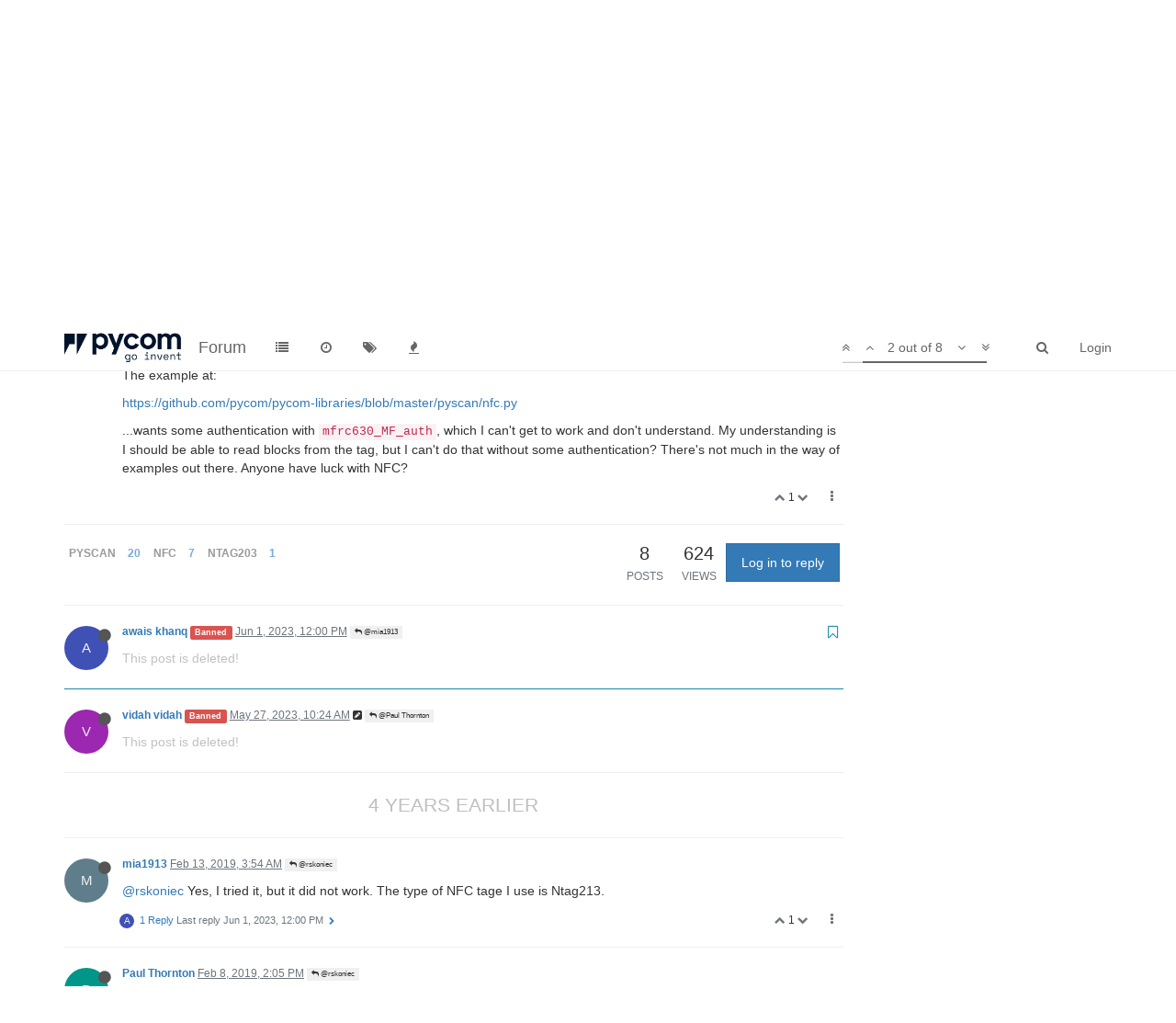

--- FILE ---
content_type: text/html; charset=utf-8
request_url: https://forum.pycom.io/topic/4348/nfc-reading/2?lang=en-US
body_size: 14936
content:
<!DOCTYPE html>
<html lang="en-US" data-dir="ltr" style="direction: ltr;"  >
<head>
	<title>NFC Reading | Pycom user forum</title>
	<meta name="viewport" content="width&#x3D;device-width, initial-scale&#x3D;1.0" />
	<meta name="content-type" content="text/html; charset=UTF-8" />
	<meta name="apple-mobile-web-app-capable" content="yes" />
	<meta name="mobile-web-app-capable" content="yes" />
	<meta property="og:site_name" content="Forum" />
	<meta name="msapplication-badge" content="frequency=30; polling-uri=https://forum.pycom.io/sitemap.xml" />
	<meta name="keywords" content="pycom,micropython,esp32,wipy,lopy,sipy,fipy,pymakr,pymate,gpy,pybytes,pygate" />
	<meta name="msapplication-square150x150logo" content="/assets/uploads/system/pycom-logo-new-rp1.png" />
	<meta name="title" content="NFC Reading" />
	<meta name="description" content="This post is deleted!" />
	<meta property="og:title" content="NFC Reading" />
	<meta property="og:description" content="This post is deleted!" />
	<meta property="og:type" content="article" />
	<meta property="article:published_time" content="2019-02-06T02:51:54.658Z" />
	<meta property="article:modified_time" content="2019-02-13T03:54:49.396Z" />
	<meta property="article:section" content="Discussion" />
	<meta property="og:image" content="https://forum.pycom.io/assets/uploads/system/pycom-logo-new-rp1.png" />
	<meta property="og:image:url" content="https://forum.pycom.io/assets/uploads/system/pycom-logo-new-rp1.png" />
	<meta property="og:url" content="https://forum.pycom.io/topic/4348/nfc-reading/2?lang&#x3D;en-US" />
	
	<link rel="stylesheet" type="text/css" href="/assets/client.css?v=9tccg1u62u4" />
	<link rel="icon" type="image/x-icon" href="/assets/uploads/system/favicon.ico?v=9tccg1u62u4" />
	<link rel="manifest" href="/manifest.json" />
	<link rel="search" type="application/opensearchdescription+xml" title="Forum" href="/osd.xml" />
	<link rel="apple-touch-icon" href="/assets/uploads/system/touchicon-orig.png" />
	<link rel="icon" sizes="36x36" href="/assets/uploads/system/touchicon-36.png" />
	<link rel="icon" sizes="48x48" href="/assets/uploads/system/touchicon-48.png" />
	<link rel="icon" sizes="72x72" href="/assets/uploads/system/touchicon-72.png" />
	<link rel="icon" sizes="96x96" href="/assets/uploads/system/touchicon-96.png" />
	<link rel="icon" sizes="144x144" href="/assets/uploads/system/touchicon-144.png" />
	<link rel="icon" sizes="192x192" href="/assets/uploads/system/touchicon-192.png" />
	<link rel="prefetch" href="/assets/src/modules/composer.js?v=9tccg1u62u4" />
	<link rel="prefetch" href="/assets/src/modules/composer/uploads.js?v=9tccg1u62u4" />
	<link rel="prefetch" href="/assets/src/modules/composer/drafts.js?v=9tccg1u62u4" />
	<link rel="prefetch" href="/assets/src/modules/composer/tags.js?v=9tccg1u62u4" />
	<link rel="prefetch" href="/assets/src/modules/composer/categoryList.js?v=9tccg1u62u4" />
	<link rel="prefetch" href="/assets/src/modules/composer/resize.js?v=9tccg1u62u4" />
	<link rel="prefetch" href="/assets/src/modules/composer/autocomplete.js?v=9tccg1u62u4" />
	<link rel="prefetch" href="/assets/templates/composer.tpl?v=9tccg1u62u4" />
	<link rel="prefetch" href="/assets/language/en-US/topic.json?v=9tccg1u62u4" />
	<link rel="prefetch" href="/assets/language/en-US/modules.json?v=9tccg1u62u4" />
	<link rel="prefetch" href="/assets/language/en-US/tags.json?v=9tccg1u62u4" />
	<link rel="prefetch stylesheet" href="/plugins/nodebb-plugin-markdown/styles/monokai.css" />
	<link rel="prefetch" href="/assets/src/modules/highlight.js?v=9tccg1u62u4" />
	<link rel="prefetch" href="/assets/language/en-US/markdown.json?v=9tccg1u62u4" />
	<link rel="canonical" href="https://forum.pycom.io/topic/4348/nfc-reading" />
	<link rel="alternate" type="application/rss+xml" />
	<link rel="up" href="https://forum.pycom.io/category/25/discussion" />
	

	<script>
		var RELATIVE_PATH = "";
		var config = JSON.parse('{"relative_path":"","upload_url":"/assets/uploads","siteTitle":"Forum","browserTitle":"Pycom user forum","titleLayout":"&#123;pageTitle&#125; | &#123;browserTitle&#125;","showSiteTitle":true,"minimumTitleLength":3,"maximumTitleLength":255,"minimumPostLength":8,"maximumPostLength":32767,"minimumTagsPerTopic":0,"maximumTagsPerTopic":5,"minimumTagLength":3,"maximumTagLength":15,"useOutgoingLinksPage":true,"outgoingLinksWhitelist":"*.pycom.io","allowGuestHandles":false,"allowFileUploads":true,"allowTopicsThumbnail":false,"usePagination":true,"disableChat":false,"disableChatMessageEditing":false,"maximumChatMessageLength":1000,"socketioTransports":["polling","websocket"],"socketioOrigins":"https://forum.pycom.io:*","websocketAddress":"","maxReconnectionAttempts":5,"reconnectionDelay":3000,"topicsPerPage":20,"postsPerPage":20,"maximumFileSize":512,"theme:id":"nodebb-theme-persona","theme:src":"","defaultLang":"en-US","userLang":"en-US","loggedIn":false,"uid":-1,"cache-buster":"v=9tccg1u62u4","requireEmailConfirmation":false,"topicPostSort":"newest_to_oldest","categoryTopicSort":"newest_to_oldest","csrf_token":false,"searchEnabled":true,"bootswatchSkin":"","enablePostHistory":true,"notificationAlertTimeout":5000,"timeagoCutoff":30,"timeagoCodes":["af","ar","az-short","az","bg","bs","ca","cs","cy","da","de-short","de","dv","el","en-short","en","es-short","es","et","eu","fa-short","fa","fi","fr-short","fr","gl","he","hr","hu","hy","id","is","it-short","it","ja","jv","ko","ky","lt","lv","mk","nl","no","pl","pt-br-short","pt-br","pt-short","pt","ro","rs","ru","rw","si","sk","sl","sr","sv","th","tr-short","tr","uk","uz","vi","zh-CN","zh-TW"],"cookies":{"enabled":false,"message":"[[global:cookies.message]]","dismiss":"[[global:cookies.accept]]","link":"[[global:cookies.learn_more]]","link_url":"https:&#x2F;&#x2F;www.cookiesandyou.com"},"acpLang":"en-US","topicSearchEnabled":false,"hideSubCategories":false,"hideCategoryLastPost":false,"enableQuickReply":false,"composer-default":{},"markdown":{"highlight":1,"highlightLinesLanguageList":[],"theme":"monokai.css"}}');
		var app = {
			template: "topic",
			user: JSON.parse('{"uid":0,"username":"Guest","userslug":"","fullname":"Guest","email":"","icon:text":"?","icon:bgColor":"#aaa","groupTitle":"","status":"offline","reputation":0,"email:confirmed":false,"postcount":0,"topiccount":0,"profileviews":0,"banned":0,"banned:expire":0,"joindate":0,"lastonline":0,"lastposttime":0,"followingCount":0,"followerCount":0,"picture":"","groupTitleArray":[],"joindateISO":"","lastonlineISO":"","banned_until":0,"banned_until_readable":"Not Banned","unreadData":{"":{},"new":{},"watched":{},"unreplied":{}},"isAdmin":false,"isGlobalMod":false,"isMod":false,"privileges":{"chat":false,"upload:post:image":false,"upload:post:file":false,"search:content":false,"search:users":false,"search:tags":false,"view:users":false,"view:tags":true,"view:groups":false,"view:users:info":false},"offline":true,"isEmailConfirmSent":false}')
		};
	</script>

	
	<!-- Global site tag (gtag.js) - Google Analytics -->
<script async src="https://www.googletagmanager.com/gtag/js?id=UA-72107804-2"></script>
<script>
  window.dataLayer = window.dataLayer || [];
  function gtag(){dataLayer.push(arguments);}
  gtag('js', new Date());

  gtag('config', 'UA-72107804-2');
</script>

<!-- Start Alexa Certify Javascript -->
<script type="text/javascript">
_atrk_opts = { atrk_acct:"WpWNq1SZw320l9", domain:"pycom.io",dynamic: true};
(function() { var as = document.createElement('script'); as.type = 'text/javascript'; as.async = true; as.src = "https://certify-js.alexametrics.com/atrk.js"; var s = document.getElementsByTagName('script')[0];s.parentNode.insertBefore(as, s); })();
</script>
<noscript><img src="https://certify.alexametrics.com/atrk.gif?account=WpWNq1SZw320l9" style="display:none" height="1" width="1" alt="" /></noscript>
<!-- End Alexa Certify Javascript -->
<!-- Hotjar Tracking Code for https://forum.pycom.io/ -->
<script>
    (function(h,o,t,j,a,r){
        h.hj=h.hj||function(){(h.hj.q=h.hj.q||[]).push(arguments)};
        h._hjSettings={hjid:1704009,hjsv:6};
        a=o.getElementsByTagName('head')[0];
        r=o.createElement('script');r.async=1;
        r.src=t+h._hjSettings.hjid+j+h._hjSettings.hjsv;
        a.appendChild(r);
    })(window,document,'https://static.hotjar.com/c/hotjar-','.js?sv=');
</script>
	
	
</head>

<body class="page-topic page-topic-4348 page-topic-nfc-reading page-topic-category-25 page-topic-category-discussion page-status-200 skin-noskin">
	<nav id="menu" class="slideout-menu hidden">
		<div class="menu-profile">
	
</div>

<section class="menu-section" data-section="navigation">
	<h3 class="menu-section-title">Navigation</h3>
	<ul class="menu-section-list"></ul>
</section>


	</nav>
	<nav id="chats-menu" class="slideout-menu hidden">
		
	</nav>

	<main id="panel" class="slideout-panel">
		<nav class="navbar navbar-default navbar-fixed-top header" id="header-menu" component="navbar">
			<div class="container">
							<div class="navbar-header">
				<button type="button" class="navbar-toggle pull-left" id="mobile-menu">
					<span component="notifications/icon" class="notification-icon fa fa-fw fa-bell-o unread-count" data-content="0"></span>
					<i class="fa fa-lg fa-fw fa-bars"></i>
				</button>
				<button type="button" class="navbar-toggle hidden" id="mobile-chats">
					<span component="chat/icon" class="notification-icon fa fa-fw fa-comments unread-count" data-content="0"></span>
					<i class="fa fa-lg fa-comment-o"></i>
				</button>

				
				<a href="https://www.pycom.io">
					<img alt="Welcome to the Pycom forum" class=" forum-logo" src="/assets/uploads/system/pycom-logo-new-rp1.png?v=9tccg1u62u4" />
				</a>
				
				
				<a href="/">
					<h1 class="navbar-brand forum-title">Forum</h1>
				</a>
				

				<div component="navbar/title" class="visible-xs hidden">
					<span></span>
				</div>
			</div>

			<div id="nav-dropdown" class="hidden-xs">
				
				
				<ul id="logged-out-menu" class="nav navbar-nav navbar-right">
					
					<li>
						<a href="/login">
							<i class="fa fa-sign-in fa-fw hidden-sm hidden-md hidden-lg"></i>
							<span>Login</span>
						</a>
					</li>
				</ul>
				
				
				<ul class="nav navbar-nav navbar-right">
					<li>
						<form id="search-form" class="navbar-form navbar-right hidden-xs" role="search" method="GET">
							<button id="search-button" type="button" class="btn btn-link"><i class="fa fa-search fa-fw" title="Search"></i></button>
							<div class="hidden" id="search-fields">
								<div class="form-group">
									<input autocomplete="off" type="text" class="form-control" placeholder="Search" name="query" value="">
									<a href="#"><i class="fa fa-gears fa-fw advanced-search-link"></i></a>
								</div>
								<button type="submit" class="btn btn-default hide">Search</button>
							</div>
						</form>
						<ul id="quick-search-results" class="dropdown-menu quick-search-results hidden">
							

						</ul>
					</li>
					<li class="visible-xs" id="search-menu">
						<a href="/search">
							<i class="fa fa-search fa-fw"></i> Search
						</a>
					</li>
				</ul>
				

				<ul class="nav navbar-nav navbar-right hidden-xs">
					<li>
						<a href="#" id="reconnect" class="hide" title="Looks like your connection to Forum was lost, please wait while we try to reconnect.">
							<i class="fa fa-check"></i>
						</a>
					</li>
				</ul>

				<ul class="nav navbar-nav navbar-right pagination-block visible-lg visible-md">
					<li class="dropdown">
						<a><i class="fa fa-angle-double-up pointer fa-fw pagetop"></i></a>
						<a><i class="fa fa-angle-up pointer fa-fw pageup"></i></a>

						<a href="#" class="dropdown-toggle" data-toggle="dropdown">
							<span class="pagination-text"></span>
						</a>

						<a><i class="fa fa-angle-down pointer fa-fw pagedown"></i></a>
						<a><i class="fa fa-angle-double-down pointer fa-fw pagebottom"></i></a>

						<div class="progress-container">
							<div class="progress-bar"></div>
						</div>

						<ul class="dropdown-menu" role="menu">
							<li>
  								<input type="text" class="form-control" id="indexInput" placeholder="Enter index">
  							</li>
						</ul>
					</li>
				</ul>

				<ul id="main-nav" class="nav navbar-nav">
					
					
					<li class="">
						<a class="navigation-link" href="/categories" title="Categories" >
							
							<i class="fa fa-fw fa-list" data-content=""></i>
							

							
							<span class="visible-xs-inline">Categories</span>
							
						</a>
					</li>
					
					
					
					<li class="">
						<a class="navigation-link" href="/recent" title="Recent" >
							
							<i class="fa fa-fw fa-clock-o" data-content=""></i>
							

							
							<span class="visible-xs-inline">Recent</span>
							
						</a>
					</li>
					
					
					
					<li class="">
						<a class="navigation-link" href="/tags" title="Tags" >
							
							<i class="fa fa-fw fa-tags" data-content=""></i>
							

							
							<span class="visible-xs-inline">Tags</span>
							
						</a>
					</li>
					
					
					
					<li class="">
						<a class="navigation-link" href="/popular" title="Popular" >
							
							<i class="fa fa-fw fa-fire" data-content=""></i>
							

							
							<span class="visible-xs-inline">Popular</span>
							
						</a>
					</li>
					
					
				</ul>

				
			</div>

			</div>
		</nav>
		<div class="container" id="content">
			<noscript>
		<div class="alert alert-danger">
			<p>
				Your browser does not seem to support JavaScript. As a result, your viewing experience will be diminished, and you may not be able to execute some actions.
			</p>
			<p>
				Please download a browser that supports JavaScript, or enable it if it's disabled (i.e. NoScript).
			</p>
		</div>
	</noscript>

<ol class="breadcrumb" itemscope="itemscope" itemprop="breadcrumb" itemtype="http://schema.org/BreadcrumbList">
	
	<li itemscope="itemscope" itemprop="itemListElement" itemtype="http://schema.org/ListItem" >
		<meta itemprop="position" content="0" />
		<a href="/" itemprop="item">
			<span itemprop="name">
				Home
				
			</span>
		</a>
	</li>
	
	<li itemscope="itemscope" itemprop="itemListElement" itemtype="http://schema.org/ListItem" >
		<meta itemprop="position" content="1" />
		<a href="/category/24/getting-started" itemprop="item">
			<span itemprop="name">
				Getting Started
				
			</span>
		</a>
	</li>
	
	<li itemscope="itemscope" itemprop="itemListElement" itemtype="http://schema.org/ListItem" >
		<meta itemprop="position" content="2" />
		<a href="/category/25/discussion" itemprop="item">
			<span itemprop="name">
				Discussion
				
			</span>
		</a>
	</li>
	
	<li component="breadcrumb/current" itemscope="itemscope" itemprop="itemListElement" itemtype="http://schema.org/ListItem" class="active">
		<meta itemprop="position" content="3" />
		
			<span itemprop="name">
				NFC Reading
				
				
				<a target="_blank" href="/topic/4348.rss" itemprop="item"><i class="fa fa-rss-square"></i></a>
				
			</span>
		
	</li>
	
</ol>


<div data-widget-area="header">
	
	<div class="panel panel-default"><div class="panel-body"><table><tr><td><h3>
<i class="fa fa-fw fa-cloud"></i><a target="_blank" href="http://pybytes.pycom.io/"> Explore Pybytes</a> | 
<i class="fa fa-fw fa-book"></i><a target="_blank" href="https://docs.pycom.io"> Official Documentation</a> | 
<i class="fa fa-fw fa-bug"></i><a target="_blank" href="https://github.com/pycom/pycom-micropython-sigfox/issues"> Report a Firmware Bug/Issue</a> |
<i class="fa fa-fw fa-github"></i><a target="_blank" href="https://github.com/pycom"> GitHub</a></h3></td></tr></table></div></div>
	
</div>
<div class="row">
	<div class="topic col-lg-9 col-sm-12">

		<h1 component="post/header" class="hidden-xs" itemprop="name">

			<i class="pull-left fa fa-thumb-tack hidden" title="Pinned"></i>
			<i class="pull-left fa fa-lock hidden" title="Locked"></i>
			<i class="pull-left fa fa-arrow-circle-right hidden" title="Moved"></i>
			

			<span class="topic-title" component="topic/title">NFC Reading</span>
		</h1>

		

		<div component="topic/deleted/message" class="alert alert-warning hidden clearfix">
    <span class="pull-left">This topic has been deleted. Only users with topic management privileges can see it.</span>
    <span class="pull-right">
        
    </span>
</div>

		<hr class="visible-xs" />

		<ul component="topic" class="posts" data-tid="4348" data-cid="25">
			
				<li component="post" class="" data-index="0" data-pid="25648" data-uid="3894" data-timestamp="1549421514658" data-username="pcraven" data-userslug="pcraven" itemscope itemtype="http://schema.org/Comment">
					<a component="post/anchor" data-index="0" id="0"></a>

					<meta itemprop="datePublished" content="2019-02-06T02:51:54.658Z">
					<meta itemprop="dateModified" content="">

					<div class="clearfix post-header">
	<div class="icon pull-left">
		<a href="/user/pcraven">
			<span class="avatar  avatar-sm2x avatar-rounded" alt="pcraven" title="pcraven" data-uid="3894" component="user/picture" style="background-color: #827717;">P</span>
			<i component="user/status" class="fa fa-circle status offline" title="Offline"></i>
		</a>
	</div>

	<small class="pull-left">
		<strong>
			<a href="/user/pcraven" itemprop="author" data-username="pcraven" data-uid="3894">pcraven</a>
		</strong>

		

		

		<span class="visible-xs-inline-block visible-sm-inline-block visible-md-inline-block visible-lg-inline-block">
			<a class="permalink" href="/post/25648"><span class="timeago" title="2019-02-06T02:51:54.658Z"></span></a>

			<i component="post/edit-indicator" class="fa fa-pencil-square edit-icon hidden"></i>

			<small data-editor="" component="post/editor" class="hidden">last edited by  <span class="timeago" title=""></span></small>

			

			<span>
				
			</span>
		</span>
		<span class="bookmarked"><i class="fa fa-bookmark-o"></i></span>

	</small>
</div>

<br />

<div class="content" component="post/content" itemprop="text">
	<p dir="auto">I've got a Pyscan and a NTAG203 NFC tag. I can read and write to the NFC tag just fine with my phone. I try to read from the NFC tag, and instead of getting the 7 byte UID of the tag, I get 4 bytes, only 3 of which are correct. The other byte is 0x00.</p>
<p dir="auto">The example at:</p>
<p dir="auto"><a href="https://github.com/pycom/pycom-libraries/blob/master/pyscan/nfc.py" target="_blank" rel="noopener noreferrer nofollow">https://github.com/pycom/pycom-libraries/blob/master/pyscan/nfc.py</a></p>
<p dir="auto">...wants some authentication with <code>mfrc630_MF_auth</code>, which I can't get to work and don't understand. My understanding is I should be able to read blocks from the tag, but I can't do that without some authentication? There's not much in the way of examples out there. Anyone have luck with NFC?</p>

</div>

<div class="clearfix post-footer">
	

	<small class="pull-right">
		<span class="post-tools">
			<a component="post/reply" href="#" class="no-select hidden">Reply</a>
			<a component="post/quote" href="#" class="no-select hidden">Quote</a>
		</span>

		
		<span class="votes">
			<a component="post/upvote" href="#" class="">
				<i class="fa fa-chevron-up"></i>
			</a>

			<span component="post/vote-count" data-votes="1">1</span>

			
			<a component="post/downvote" href="#" class="">
				<i class="fa fa-chevron-down"></i>
			</a>
			
		</span>
		

		<span component="post/tools" class="dropdown moderator-tools bottom-sheet ">
	<a href="#" data-toggle="dropdown"><i class="fa fa-fw fa-ellipsis-v"></i></a>
	<ul class="dropdown-menu dropdown-menu-right" role="menu"></ul>
</span>

	</small>

	
	<a component="post/reply-count" href="#" class="threaded-replies no-select hidden">
		<span component="post/reply-count/avatars" class="avatars ">
			
		</span>

		<span class="replies-count" component="post/reply-count/text" data-replies="0">1 Reply</span>
		<span class="replies-last hidden-xs">Last reply <span class="timeago" title=""></span></span>

		<i class="fa fa-fw fa-chevron-right" component="post/replies/open"></i>
		<i class="fa fa-fw fa-chevron-down hidden" component="post/replies/close"></i>
		<i class="fa fa-fw fa-spin fa-spinner hidden" component="post/replies/loading"></i>
	</a>
	
</div>

<hr />

					
					<div class="post-bar-placeholder"></div>
					
				</li>
			
				<li component="post" class="deleted" data-index="1" data-pid="41540" data-uid="11105" data-timestamp="1685620855796" data-username="awais khanq" data-userslug="awais-khanq" itemscope itemtype="http://schema.org/Comment">
					<a component="post/anchor" data-index="1" id="1"></a>

					<meta itemprop="datePublished" content="2023-06-01T12:00:55.796Z">
					<meta itemprop="dateModified" content="">

					<div class="clearfix post-header">
	<div class="icon pull-left">
		<a href="/user/awais-khanq">
			<span class="avatar  avatar-sm2x avatar-rounded" alt="awais khanq" title="awais khanq" data-uid="11105" component="user/picture" style="background-color: #3f51b5;">A</span>
			<i component="user/status" class="fa fa-circle status offline" title="Offline"></i>
		</a>
	</div>

	<small class="pull-left">
		<strong>
			<a href="/user/awais-khanq" itemprop="author" data-username="awais khanq" data-uid="11105">awais khanq</a>
		</strong>

		

		
		<span class="label label-danger">Banned</span>
		

		<span class="visible-xs-inline-block visible-sm-inline-block visible-md-inline-block visible-lg-inline-block">
			<a class="permalink" href="/post/41540"><span class="timeago" title="2023-06-01T12:00:55.796Z"></span></a>

			<i component="post/edit-indicator" class="fa fa-pencil-square edit-icon hidden"></i>

			<small data-editor="" component="post/editor" class="hidden">last edited by  <span class="timeago" title=""></span></small>

			
			<a component="post/parent" class="btn btn-xs btn-default hidden-xs" data-topid="25862" href="/post/25862"><i class="fa fa-reply"></i> @mia1913</a>
			

			<span>
				
			</span>
		</span>
		<span class="bookmarked"><i class="fa fa-bookmark-o"></i></span>

	</small>
</div>

<br />

<div class="content" component="post/content" itemprop="text">
	This post is deleted!
</div>

<div class="clearfix post-footer">
	

	<small class="pull-right">
		<span class="post-tools">
			<a component="post/reply" href="#" class="no-select hidden">Reply</a>
			<a component="post/quote" href="#" class="no-select hidden">Quote</a>
		</span>

		
		<span class="votes">
			<a component="post/upvote" href="#" class="">
				<i class="fa fa-chevron-up"></i>
			</a>

			<span component="post/vote-count" data-votes="0">0</span>

			
			<a component="post/downvote" href="#" class="">
				<i class="fa fa-chevron-down"></i>
			</a>
			
		</span>
		

		<span component="post/tools" class="dropdown moderator-tools bottom-sheet hidden">
	<a href="#" data-toggle="dropdown"><i class="fa fa-fw fa-ellipsis-v"></i></a>
	<ul class="dropdown-menu dropdown-menu-right" role="menu"></ul>
</span>

	</small>

	
	<a component="post/reply-count" href="#" class="threaded-replies no-select hidden">
		<span component="post/reply-count/avatars" class="avatars ">
			
		</span>

		<span class="replies-count" component="post/reply-count/text" data-replies="0">1 Reply</span>
		<span class="replies-last hidden-xs">Last reply <span class="timeago" title=""></span></span>

		<i class="fa fa-fw fa-chevron-right" component="post/replies/open"></i>
		<i class="fa fa-fw fa-chevron-down hidden" component="post/replies/close"></i>
		<i class="fa fa-fw fa-spin fa-spinner hidden" component="post/replies/loading"></i>
	</a>
	
</div>

<hr />

					
				</li>
			
				<li component="post" class="deleted" data-index="2" data-pid="41539" data-uid="11089" data-timestamp="1685183087645" data-username="vidah vidah" data-userslug="vidah-vidah" itemscope itemtype="http://schema.org/Comment">
					<a component="post/anchor" data-index="2" id="2"></a>

					<meta itemprop="datePublished" content="2023-05-27T10:24:47.645Z">
					<meta itemprop="dateModified" content="2023-05-27T10:25:52.768Z">

					<div class="clearfix post-header">
	<div class="icon pull-left">
		<a href="/user/vidah-vidah">
			<span class="avatar  avatar-sm2x avatar-rounded" alt="vidah vidah" title="vidah vidah" data-uid="11089" component="user/picture" style="background-color: #9c27b0;">V</span>
			<i component="user/status" class="fa fa-circle status offline" title="Offline"></i>
		</a>
	</div>

	<small class="pull-left">
		<strong>
			<a href="/user/vidah-vidah" itemprop="author" data-username="vidah vidah" data-uid="11089">vidah vidah</a>
		</strong>

		

		
		<span class="label label-danger">Banned</span>
		

		<span class="visible-xs-inline-block visible-sm-inline-block visible-md-inline-block visible-lg-inline-block">
			<a class="permalink" href="/post/41539"><span class="timeago" title="2023-05-27T10:24:47.645Z"></span></a>

			<i component="post/edit-indicator" class="fa fa-pencil-square edit-icon "></i>

			<small data-editor="vidah-vidah" component="post/editor" class="hidden">last edited by vidah vidah <span class="timeago" title="2023-05-27T10:25:52.768Z"></span></small>

			
			<a component="post/parent" class="btn btn-xs btn-default hidden-xs" data-topid="25667" href="/post/25667"><i class="fa fa-reply"></i> @Paul Thornton</a>
			

			<span>
				
			</span>
		</span>
		<span class="bookmarked"><i class="fa fa-bookmark-o"></i></span>

	</small>
</div>

<br />

<div class="content" component="post/content" itemprop="text">
	This post is deleted!
</div>

<div class="clearfix post-footer">
	

	<small class="pull-right">
		<span class="post-tools">
			<a component="post/reply" href="#" class="no-select hidden">Reply</a>
			<a component="post/quote" href="#" class="no-select hidden">Quote</a>
		</span>

		
		<span class="votes">
			<a component="post/upvote" href="#" class="">
				<i class="fa fa-chevron-up"></i>
			</a>

			<span component="post/vote-count" data-votes="0">0</span>

			
			<a component="post/downvote" href="#" class="">
				<i class="fa fa-chevron-down"></i>
			</a>
			
		</span>
		

		<span component="post/tools" class="dropdown moderator-tools bottom-sheet hidden">
	<a href="#" data-toggle="dropdown"><i class="fa fa-fw fa-ellipsis-v"></i></a>
	<ul class="dropdown-menu dropdown-menu-right" role="menu"></ul>
</span>

	</small>

	
	<a component="post/reply-count" href="#" class="threaded-replies no-select hidden">
		<span component="post/reply-count/avatars" class="avatars ">
			
		</span>

		<span class="replies-count" component="post/reply-count/text" data-replies="0">1 Reply</span>
		<span class="replies-last hidden-xs">Last reply <span class="timeago" title=""></span></span>

		<i class="fa fa-fw fa-chevron-right" component="post/replies/open"></i>
		<i class="fa fa-fw fa-chevron-down hidden" component="post/replies/close"></i>
		<i class="fa fa-fw fa-spin fa-spinner hidden" component="post/replies/loading"></i>
	</a>
	
</div>

<hr />

					
				</li>
			
				<li component="post" class="" data-index="3" data-pid="25862" data-uid="3925" data-timestamp="1550030089396" data-username="mia1913" data-userslug="mia1913" itemscope itemtype="http://schema.org/Comment">
					<a component="post/anchor" data-index="3" id="3"></a>

					<meta itemprop="datePublished" content="2019-02-13T03:54:49.396Z">
					<meta itemprop="dateModified" content="">

					<div class="clearfix post-header">
	<div class="icon pull-left">
		<a href="/user/mia1913">
			<span class="avatar  avatar-sm2x avatar-rounded" alt="mia1913" title="mia1913" data-uid="3925" component="user/picture" style="background-color: #607d8b;">M</span>
			<i component="user/status" class="fa fa-circle status offline" title="Offline"></i>
		</a>
	</div>

	<small class="pull-left">
		<strong>
			<a href="/user/mia1913" itemprop="author" data-username="mia1913" data-uid="3925">mia1913</a>
		</strong>

		

		

		<span class="visible-xs-inline-block visible-sm-inline-block visible-md-inline-block visible-lg-inline-block">
			<a class="permalink" href="/post/25862"><span class="timeago" title="2019-02-13T03:54:49.396Z"></span></a>

			<i component="post/edit-indicator" class="fa fa-pencil-square edit-icon hidden"></i>

			<small data-editor="" component="post/editor" class="hidden">last edited by  <span class="timeago" title=""></span></small>

			
			<a component="post/parent" class="btn btn-xs btn-default hidden-xs" data-topid="25739" href="/post/25739"><i class="fa fa-reply"></i> @rskoniec</a>
			

			<span>
				
			</span>
		</span>
		<span class="bookmarked"><i class="fa fa-bookmark-o"></i></span>

	</small>
</div>

<br />

<div class="content" component="post/content" itemprop="text">
	<p dir="auto"><a class="plugin-mentions-user plugin-mentions-a" href="https://forum.pycom.io/uid/360">@rskoniec</a> Yes, I tried it, but it did not work. The type of NFC tage I use is Ntag213.</p>

</div>

<div class="clearfix post-footer">
	

	<small class="pull-right">
		<span class="post-tools">
			<a component="post/reply" href="#" class="no-select hidden">Reply</a>
			<a component="post/quote" href="#" class="no-select hidden">Quote</a>
		</span>

		
		<span class="votes">
			<a component="post/upvote" href="#" class="">
				<i class="fa fa-chevron-up"></i>
			</a>

			<span component="post/vote-count" data-votes="1">1</span>

			
			<a component="post/downvote" href="#" class="">
				<i class="fa fa-chevron-down"></i>
			</a>
			
		</span>
		

		<span component="post/tools" class="dropdown moderator-tools bottom-sheet ">
	<a href="#" data-toggle="dropdown"><i class="fa fa-fw fa-ellipsis-v"></i></a>
	<ul class="dropdown-menu dropdown-menu-right" role="menu"></ul>
</span>

	</small>

	
	<a component="post/reply-count" href="#" class="threaded-replies no-select ">
		<span component="post/reply-count/avatars" class="avatars ">
			
			<span class="avatar  avatar-xs avatar-rounded" alt="awais khanq" title="awais khanq" data-uid="11105" component="avatar/icon" style="background-color: #3f51b5;">A</span>
			
		</span>

		<span class="replies-count" component="post/reply-count/text" data-replies="1">1 Reply</span>
		<span class="replies-last hidden-xs">Last reply <span class="timeago" title="2023-06-01T12:00:55.796Z"></span></span>

		<i class="fa fa-fw fa-chevron-right" component="post/replies/open"></i>
		<i class="fa fa-fw fa-chevron-down hidden" component="post/replies/close"></i>
		<i class="fa fa-fw fa-spin fa-spinner hidden" component="post/replies/loading"></i>
	</a>
	
</div>

<hr />

					
				</li>
			
				<li component="post" class="" data-index="4" data-pid="25740" data-uid="3525" data-timestamp="1549634705145" data-username="Paul Thornton" data-userslug="paul-thornton" itemscope itemtype="http://schema.org/Comment">
					<a component="post/anchor" data-index="4" id="4"></a>

					<meta itemprop="datePublished" content="2019-02-08T14:05:05.145Z">
					<meta itemprop="dateModified" content="">

					<div class="clearfix post-header">
	<div class="icon pull-left">
		<a href="/user/paul-thornton">
			<span class="avatar  avatar-sm2x avatar-rounded" alt="Paul Thornton" title="Paul Thornton" data-uid="3525" component="user/picture" style="background-color: #009688;">P</span>
			<i component="user/status" class="fa fa-circle status offline" title="Offline"></i>
		</a>
	</div>

	<small class="pull-left">
		<strong>
			<a href="/user/paul-thornton" itemprop="author" data-username="Paul Thornton" data-uid="3525">Paul Thornton</a>
		</strong>

		

		

		<span class="visible-xs-inline-block visible-sm-inline-block visible-md-inline-block visible-lg-inline-block">
			<a class="permalink" href="/post/25740"><span class="timeago" title="2019-02-08T14:05:05.145Z"></span></a>

			<i component="post/edit-indicator" class="fa fa-pencil-square edit-icon hidden"></i>

			<small data-editor="" component="post/editor" class="hidden">last edited by  <span class="timeago" title=""></span></small>

			
			<a component="post/parent" class="btn btn-xs btn-default hidden-xs" data-topid="25739" href="/post/25739"><i class="fa fa-reply"></i> @rskoniec</a>
			

			<span>
				
			</span>
		</span>
		<span class="bookmarked"><i class="fa fa-bookmark-o"></i></span>

	</small>
</div>

<br />

<div class="content" component="post/content" itemprop="text">
	<p dir="auto"><a class="plugin-mentions-user plugin-mentions-a" href="https://forum.pycom.io/uid/360">@rskoniec</a> On further investigation im not sure what I posted will help this issue. Looking into this still.</p>

</div>

<div class="clearfix post-footer">
	

	<small class="pull-right">
		<span class="post-tools">
			<a component="post/reply" href="#" class="no-select hidden">Reply</a>
			<a component="post/quote" href="#" class="no-select hidden">Quote</a>
		</span>

		
		<span class="votes">
			<a component="post/upvote" href="#" class="">
				<i class="fa fa-chevron-up"></i>
			</a>

			<span component="post/vote-count" data-votes="1">1</span>

			
			<a component="post/downvote" href="#" class="">
				<i class="fa fa-chevron-down"></i>
			</a>
			
		</span>
		

		<span component="post/tools" class="dropdown moderator-tools bottom-sheet ">
	<a href="#" data-toggle="dropdown"><i class="fa fa-fw fa-ellipsis-v"></i></a>
	<ul class="dropdown-menu dropdown-menu-right" role="menu"></ul>
</span>

	</small>

	
	<a component="post/reply-count" href="#" class="threaded-replies no-select hidden">
		<span component="post/reply-count/avatars" class="avatars ">
			
		</span>

		<span class="replies-count" component="post/reply-count/text" data-replies="0">1 Reply</span>
		<span class="replies-last hidden-xs">Last reply <span class="timeago" title=""></span></span>

		<i class="fa fa-fw fa-chevron-right" component="post/replies/open"></i>
		<i class="fa fa-fw fa-chevron-down hidden" component="post/replies/close"></i>
		<i class="fa fa-fw fa-spin fa-spinner hidden" component="post/replies/loading"></i>
	</a>
	
</div>

<hr />

					
				</li>
			
				<li component="post" class="" data-index="5" data-pid="25739" data-uid="360" data-timestamp="1549633594321" data-username="rskoniec" data-userslug="rskoniec" itemscope itemtype="http://schema.org/Comment">
					<a component="post/anchor" data-index="5" id="5"></a>

					<meta itemprop="datePublished" content="2019-02-08T13:46:34.321Z">
					<meta itemprop="dateModified" content="">

					<div class="clearfix post-header">
	<div class="icon pull-left">
		<a href="/user/rskoniec">
			<img class="avatar  avatar-sm2x avatar-rounded" alt="rskoniec" title="rskoniec" data-uid="360" component="user/picture" src="/uploads/profile/360-profileimg.jpg" style="" />
			<i component="user/status" class="fa fa-circle status offline" title="Offline"></i>
		</a>
	</div>

	<small class="pull-left">
		<strong>
			<a href="/user/rskoniec" itemprop="author" data-username="rskoniec" data-uid="360">rskoniec</a>
		</strong>

		

		

		<span class="visible-xs-inline-block visible-sm-inline-block visible-md-inline-block visible-lg-inline-block">
			<a class="permalink" href="/post/25739"><span class="timeago" title="2019-02-08T13:46:34.321Z"></span></a>

			<i component="post/edit-indicator" class="fa fa-pencil-square edit-icon hidden"></i>

			<small data-editor="" component="post/editor" class="hidden">last edited by  <span class="timeago" title=""></span></small>

			
			<a component="post/parent" class="btn btn-xs btn-default hidden-xs" data-topid="25728" href="/post/25728"><i class="fa fa-reply"></i> @mia1913</a>
			

			<span>
				
			</span>
		</span>
		<span class="bookmarked"><i class="fa fa-bookmark-o"></i></span>

	</small>
</div>

<br />

<div class="content" component="post/content" itemprop="text">
	<p dir="auto"><a class="plugin-mentions-user plugin-mentions-a" href="https://forum.pycom.io/uid/3925"><a class="plugin-mentions-user plugin-mentions-a" href="https://forum.pycom.io/uid/3925">@mia1913</a></a> <a class="plugin-mentions-user plugin-mentions-a" href="https://forum.pycom.io/uid/3894">@pcraven</a> <a class="plugin-mentions-user plugin-mentions-a" href="https://forum.pycom.io/uid/3925"><a class="plugin-mentions-user plugin-mentions-a" href="https://forum.pycom.io/uid/3925">@mia1913</a></a> Did you try <a class="plugin-mentions-user plugin-mentions-a" href="https://forum.pycom.io/uid/3525">@Paul-Thornton</a> suggestions?</p>

</div>

<div class="clearfix post-footer">
	

	<small class="pull-right">
		<span class="post-tools">
			<a component="post/reply" href="#" class="no-select hidden">Reply</a>
			<a component="post/quote" href="#" class="no-select hidden">Quote</a>
		</span>

		
		<span class="votes">
			<a component="post/upvote" href="#" class="">
				<i class="fa fa-chevron-up"></i>
			</a>

			<span component="post/vote-count" data-votes="1">1</span>

			
			<a component="post/downvote" href="#" class="">
				<i class="fa fa-chevron-down"></i>
			</a>
			
		</span>
		

		<span component="post/tools" class="dropdown moderator-tools bottom-sheet ">
	<a href="#" data-toggle="dropdown"><i class="fa fa-fw fa-ellipsis-v"></i></a>
	<ul class="dropdown-menu dropdown-menu-right" role="menu"></ul>
</span>

	</small>

	
	<a component="post/reply-count" href="#" class="threaded-replies no-select ">
		<span component="post/reply-count/avatars" class="avatars ">
			
			<span class="avatar  avatar-xs avatar-rounded" alt="Paul Thornton" title="Paul Thornton" data-uid="3525" component="avatar/icon" style="background-color: #009688;">P</span>
			
			<span class="avatar  avatar-xs avatar-rounded" alt="mia1913" title="mia1913" data-uid="3925" component="avatar/icon" style="background-color: #607d8b;">M</span>
			
		</span>

		<span class="replies-count" component="post/reply-count/text" data-replies="2">2 Replies</span>
		<span class="replies-last hidden-xs">Last reply <span class="timeago" title="2019-02-08T14:05:05.145Z"></span></span>

		<i class="fa fa-fw fa-chevron-right" component="post/replies/open"></i>
		<i class="fa fa-fw fa-chevron-down hidden" component="post/replies/close"></i>
		<i class="fa fa-fw fa-spin fa-spinner hidden" component="post/replies/loading"></i>
	</a>
	
</div>

<hr />

					
				</li>
			
				<li component="post" class="" data-index="6" data-pid="25728" data-uid="3925" data-timestamp="1549582448949" data-username="mia1913" data-userslug="mia1913" itemscope itemtype="http://schema.org/Comment">
					<a component="post/anchor" data-index="6" id="6"></a>

					<meta itemprop="datePublished" content="2019-02-07T23:34:08.949Z">
					<meta itemprop="dateModified" content="">

					<div class="clearfix post-header">
	<div class="icon pull-left">
		<a href="/user/mia1913">
			<span class="avatar  avatar-sm2x avatar-rounded" alt="mia1913" title="mia1913" data-uid="3925" component="user/picture" style="background-color: #607d8b;">M</span>
			<i component="user/status" class="fa fa-circle status offline" title="Offline"></i>
		</a>
	</div>

	<small class="pull-left">
		<strong>
			<a href="/user/mia1913" itemprop="author" data-username="mia1913" data-uid="3925">mia1913</a>
		</strong>

		

		

		<span class="visible-xs-inline-block visible-sm-inline-block visible-md-inline-block visible-lg-inline-block">
			<a class="permalink" href="/post/25728"><span class="timeago" title="2019-02-07T23:34:08.949Z"></span></a>

			<i component="post/edit-indicator" class="fa fa-pencil-square edit-icon hidden"></i>

			<small data-editor="" component="post/editor" class="hidden">last edited by  <span class="timeago" title=""></span></small>

			

			<span>
				
			</span>
		</span>
		<span class="bookmarked"><i class="fa fa-bookmark-o"></i></span>

	</small>
</div>

<br />

<div class="content" component="post/content" itemprop="text">
	<p dir="auto">Hi,</p>
<p dir="auto">I have the same problem with you. Have you solved this problem?</p>

</div>

<div class="clearfix post-footer">
	

	<small class="pull-right">
		<span class="post-tools">
			<a component="post/reply" href="#" class="no-select hidden">Reply</a>
			<a component="post/quote" href="#" class="no-select hidden">Quote</a>
		</span>

		
		<span class="votes">
			<a component="post/upvote" href="#" class="">
				<i class="fa fa-chevron-up"></i>
			</a>

			<span component="post/vote-count" data-votes="1">1</span>

			
			<a component="post/downvote" href="#" class="">
				<i class="fa fa-chevron-down"></i>
			</a>
			
		</span>
		

		<span component="post/tools" class="dropdown moderator-tools bottom-sheet ">
	<a href="#" data-toggle="dropdown"><i class="fa fa-fw fa-ellipsis-v"></i></a>
	<ul class="dropdown-menu dropdown-menu-right" role="menu"></ul>
</span>

	</small>

	
	<a component="post/reply-count" href="#" class="threaded-replies no-select ">
		<span component="post/reply-count/avatars" class="avatars ">
			
			<img class="avatar  avatar-xs avatar-rounded" alt="rskoniec" title="rskoniec" data-uid="360" component="avatar/picture" src="/uploads/profile/360-profileimg.jpg" style="" />
			
		</span>

		<span class="replies-count" component="post/reply-count/text" data-replies="1">1 Reply</span>
		<span class="replies-last hidden-xs">Last reply <span class="timeago" title="2019-02-08T13:46:34.321Z"></span></span>

		<i class="fa fa-fw fa-chevron-right" component="post/replies/open"></i>
		<i class="fa fa-fw fa-chevron-down hidden" component="post/replies/close"></i>
		<i class="fa fa-fw fa-spin fa-spinner hidden" component="post/replies/loading"></i>
	</a>
	
</div>

<hr />

					
				</li>
			
				<li component="post" class="" data-index="7" data-pid="25667" data-uid="3525" data-timestamp="1549449365481" data-username="Paul Thornton" data-userslug="paul-thornton" itemscope itemtype="http://schema.org/Comment">
					<a component="post/anchor" data-index="7" id="7"></a>

					<meta itemprop="datePublished" content="2019-02-06T10:36:05.481Z">
					<meta itemprop="dateModified" content="">

					<div class="clearfix post-header">
	<div class="icon pull-left">
		<a href="/user/paul-thornton">
			<span class="avatar  avatar-sm2x avatar-rounded" alt="Paul Thornton" title="Paul Thornton" data-uid="3525" component="user/picture" style="background-color: #009688;">P</span>
			<i component="user/status" class="fa fa-circle status offline" title="Offline"></i>
		</a>
	</div>

	<small class="pull-left">
		<strong>
			<a href="/user/paul-thornton" itemprop="author" data-username="Paul Thornton" data-uid="3525">Paul Thornton</a>
		</strong>

		

		

		<span class="visible-xs-inline-block visible-sm-inline-block visible-md-inline-block visible-lg-inline-block">
			<a class="permalink" href="/post/25667"><span class="timeago" title="2019-02-06T10:36:05.481Z"></span></a>

			<i component="post/edit-indicator" class="fa fa-pencil-square edit-icon hidden"></i>

			<small data-editor="" component="post/editor" class="hidden">last edited by  <span class="timeago" title=""></span></small>

			

			<span>
				
			</span>
		</span>
		<span class="bookmarked"><i class="fa fa-bookmark-o"></i></span>

	</small>
</div>

<br />

<div class="content" component="post/content" itemprop="text">
	<p dir="auto">When writing to the NFC tag you can specify an Encryption key for the reader/writer to use. by default on the MiFaire cards its just [ 0xFF, 0xFF, 0xFF, 0xFF, 0xFF, 0xFF ], (if the feature is even enabled).</p>
<p dir="auto">To turn it on based on that demo you'd want to put the correct key on line 17 and change line 18 to True.</p>
<p dir="auto">Most of the NFC apps on phones just leave it off by default so I Imagine your having another issue but its worth checking.</p>

</div>

<div class="clearfix post-footer">
	

	<small class="pull-right">
		<span class="post-tools">
			<a component="post/reply" href="#" class="no-select hidden">Reply</a>
			<a component="post/quote" href="#" class="no-select hidden">Quote</a>
		</span>

		
		<span class="votes">
			<a component="post/upvote" href="#" class="">
				<i class="fa fa-chevron-up"></i>
			</a>

			<span component="post/vote-count" data-votes="1">1</span>

			
			<a component="post/downvote" href="#" class="">
				<i class="fa fa-chevron-down"></i>
			</a>
			
		</span>
		

		<span component="post/tools" class="dropdown moderator-tools bottom-sheet ">
	<a href="#" data-toggle="dropdown"><i class="fa fa-fw fa-ellipsis-v"></i></a>
	<ul class="dropdown-menu dropdown-menu-right" role="menu"></ul>
</span>

	</small>

	
	<a component="post/reply-count" href="#" class="threaded-replies no-select ">
		<span component="post/reply-count/avatars" class="avatars ">
			
			<span class="avatar  avatar-xs avatar-rounded" alt="vidah vidah" title="vidah vidah" data-uid="11089" component="avatar/icon" style="background-color: #9c27b0;">V</span>
			
		</span>

		<span class="replies-count" component="post/reply-count/text" data-replies="1">1 Reply</span>
		<span class="replies-last hidden-xs">Last reply <span class="timeago" title="2023-05-27T10:24:47.645Z"></span></span>

		<i class="fa fa-fw fa-chevron-right" component="post/replies/open"></i>
		<i class="fa fa-fw fa-chevron-down hidden" component="post/replies/close"></i>
		<i class="fa fa-fw fa-spin fa-spinner hidden" component="post/replies/loading"></i>
	</a>
	
</div>

<hr />

					
				</li>
			
		</ul>

		

		<div class="post-bar">
			<div class="clearfix">
	<div class="tags pull-left">
		
		<a href="/tags/pyscan">
		<span class="tag-item" data-tag="pyscan" style="">pyscan</span>
		<span class="tag-topic-count human-readable-number" title="20">20</span></a>
		
		<a href="/tags/nfc">
		<span class="tag-item" data-tag="nfc" style="">nfc</span>
		<span class="tag-topic-count human-readable-number" title="7">7</span></a>
		
		<a href="/tags/ntag203">
		<span class="tag-item" data-tag="ntag203" style="">ntag203</span>
		<span class="tag-topic-count human-readable-number" title="1">1</span></a>
		
	</div>

	<div component="topic/browsing-users">
	
</div>

	<div class="topic-main-buttons pull-right">
		<span class="loading-indicator btn pull-left hidden" done="0">
			<span class="hidden-xs">Loading More Posts</span> <i class="fa fa-refresh fa-spin"></i>
		</span>

		<div class="stats hidden-xs">
	<span component="topic/post-count" class="human-readable-number" title="8">8</span><br />
	<small>Posts</small>
</div>
<div class="stats hidden-xs">
	<span class="human-readable-number" title="624">624</span><br />
	<small>Views</small>
</div>

		<div component="topic/reply/container" class="btn-group action-bar bottom-sheet hidden">
	<a href="/compose?tid=4348&title=NFC Reading" class="btn btn-primary" component="topic/reply" data-ajaxify="false" role="button"><i class="fa fa-reply visible-xs-inline"></i><span class="visible-sm-inline visible-md-inline visible-lg-inline"> Reply</span></a>
	<button type="button" class="btn btn-info dropdown-toggle" data-toggle="dropdown">
		<span class="caret"></span>
	</button>
	<ul class="dropdown-menu pull-right" role="menu">
		<li><a href="#" component="topic/reply-as-topic">Reply as topic</a></li>
	</ul>
</div>




<a component="topic/reply/guest" href="/login" class="btn btn-primary">Log in to reply</a>



		

		

		

		<div class="pull-right">&nbsp;
		
		</div>
	</div>
</div>
<hr/>
		</div>

		
		<div component="pagination" class="text-center pagination-container hidden">
	<ul class="pagination hidden-xs">
		<li class="previous pull-left disabled">
			<a href="?" data-page="1"><i class="fa fa-chevron-left"></i> </a>
		</li>

		

		<li class="next pull-right disabled">
			<a href="?" data-page="1"> <i class="fa fa-chevron-right"></i></a>
		</li>
	</ul>

	<ul class="pagination hidden-sm hidden-md hidden-lg">
		<li class="first disabled">
			<a href="?" data-page="1"><i class="fa fa-fast-backward"></i> </a>
		</li>

		<li class="previous disabled">
			<a href="?" data-page="1"><i class="fa fa-chevron-left"></i> </a>
		</li>

		<li component="pagination/select-page" class="page select-page">
			<a href="#">1 / 1</a>
		</li>

		<li class="next disabled">
			<a href="?" data-page="1"> <i class="fa fa-chevron-right"></i></a>
		</li>

		<li class="last disabled">
			<a href="?" data-page="1"><i class="fa fa-fast-forward"></i> </a>
		</li>
	</ul>
</div>
		

		<div class="navigator-thumb text-center hidden">
			<strong class="text"></strong><br/>
			<span class="time"></span>
		</div>
		<div class="visible-xs visible-sm pagination-block text-center">
			<div class="progress-bar"></div>
			<div class="wrapper">
				<i class="fa fa-2x fa-angle-double-up pointer fa-fw pagetop"></i>
				<i class="fa fa-2x fa-angle-up pointer fa-fw pageup"></i>
				<span class="pagination-text"></span>
				<i class="fa fa-2x fa-angle-down pointer fa-fw pagedown"></i>
				<i class="fa fa-2x fa-angle-double-down pointer fa-fw pagebottom"></i>
			</div>
		</div>
	</div>
	<div data-widget-area="sidebar" class="col-lg-3 col-sm-12 ">
		
		<div class="panel ui-draggable-handle panel-primary"><div class="panel-heading"><h3 class="panel-title">Pycom on Twitter</h3></div><div class="panel-body"><a class="twitter-timeline" data-height="800" href="https://twitter.com/pycomIOT">Pycom</a> <script async src="//platform.twitter.com/widgets.js" charset="utf-8"></script></div></div>
		
	</div>
</div>

<div data-widget-area="footer">
	
</div>


<script id="ajaxify-data" type="application/json">{"tid":4348,"uid":3894,"cid":25,"mainPid":25648,"title":"NFC Reading","slug":"4348/nfc-reading","timestamp":1549421514658,"lastposttime":1550030089396,"postcount":8,"viewcount":624,"teaserPid":25862,"upvotes":1,"downvotes":0,"deleted":0,"locked":0,"pinned":0,"deleterUid":0,"titleRaw":"NFC Reading","timestampISO":"2019-02-06T02:51:54.658Z","lastposttimeISO":"2019-02-13T03:54:49.396Z","votes":1,"tags":[{"value":"pyscan","valueEscaped":"pyscan","color":"","bgColor":"","score":20},{"value":"nfc","valueEscaped":"nfc","color":"","bgColor":"","score":7},{"value":"ntag203","valueEscaped":"ntag203","color":"","bgColor":"","score":1}],"posts":[{"pid":25648,"uid":3894,"tid":4348,"content":"<p dir=\"auto\">I've got a Pyscan and a NTAG203 NFC tag. I can read and write to the NFC tag just fine with my phone. I try to read from the NFC tag, and instead of getting the 7 byte UID of the tag, I get 4 bytes, only 3 of which are correct. The other byte is 0x00.<\/p>\n<p dir=\"auto\">The example at:<\/p>\n<p dir=\"auto\"><a href=\"https://github.com/pycom/pycom-libraries/blob/master/pyscan/nfc.py\" target=\"_blank\" rel=\"noopener noreferrer nofollow\">https://github.com/pycom/pycom-libraries/blob/master/pyscan/nfc.py<\/a><\/p>\n<p dir=\"auto\">...wants some authentication with <code>mfrc630_MF_auth<\/code>, which I can't get to work and don't understand. My understanding is I should be able to read blocks from the tag, but I can't do that without some authentication? There's not much in the way of examples out there. Anyone have luck with NFC?<\/p>\n","timestamp":1549421514658,"upvotes":1,"downvotes":0,"deleted":0,"deleterUid":0,"edited":0,"votes":1,"timestampISO":"2019-02-06T02:51:54.658Z","editedISO":"","index":0,"user":{"uid":3894,"username":"pcraven","userslug":"pcraven","reputation":1,"postcount":2,"topiccount":2,"picture":null,"signature":"","banned":0,"banned:expire":0,"status":"offline","lastonline":1549504905047,"groupTitle":null,"groupTitleArray":[],"icon:text":"P","icon:bgColor":"#827717","lastonlineISO":"2019-02-07T02:01:45.047Z","banned_until":0,"banned_until_readable":"Not Banned","selectedGroups":[],"custom_profile_info":[]},"editor":null,"bookmarked":false,"upvoted":false,"downvoted":false,"replies":{"hasMore":false,"users":[],"text":"[[topic:one_reply_to_this_post]]","count":0},"selfPost":false,"display_edit_tools":false,"display_delete_tools":false,"display_moderator_tools":false,"display_move_tools":false,"display_post_menu":true},{"pid":41540,"uid":11105,"tid":4348,"content":"[[topic:post_is_deleted]]","timestamp":1685620855796,"toPid":"25862","deleted":1,"deleterUid":98,"upvotes":0,"downvotes":0,"edited":0,"votes":0,"timestampISO":"2023-06-01T12:00:55.796Z","editedISO":"","index":1,"parent":{"username":"mia1913"},"user":{"uid":11105,"username":"awais khanq","userslug":"awais-khanq","reputation":0,"postcount":1,"topiccount":0,"picture":null,"signature":"","banned":1,"banned:expire":4841322715809,"status":"offline","lastonline":1685620856118,"groupTitle":null,"groupTitleArray":[],"icon:text":"A","icon:bgColor":"#3f51b5","lastonlineISO":"2023-06-01T12:00:56.118Z","banned_until":4841322715809,"banned_until_readable":"2123-06-01T19:51:55.809Z","selectedGroups":[],"custom_profile_info":[]},"editor":null,"bookmarked":false,"upvoted":false,"downvoted":false,"replies":{"hasMore":false,"users":[],"text":"[[topic:one_reply_to_this_post]]","count":0},"selfPost":false,"display_edit_tools":false,"display_delete_tools":false,"display_moderator_tools":false,"display_move_tools":false,"display_post_menu":false},{"pid":41539,"uid":11089,"tid":4348,"content":"[[topic:post_is_deleted]]","timestamp":1685183087645,"toPid":"25667","deleted":1,"upvotes":0,"downvotes":0,"deleterUid":98,"edited":1685183152768,"votes":0,"timestampISO":"2023-05-27T10:24:47.645Z","editedISO":"2023-05-27T10:25:52.768Z","editor":{"uid":11089,"username":"vidah vidah","userslug":"vidah-vidah"},"index":2,"parent":{"username":"Paul Thornton"},"user":{"uid":11089,"username":"vidah vidah","userslug":"vidah-vidah","reputation":0,"postcount":1,"topiccount":0,"picture":null,"signature":"","banned":1,"banned:expire":4840885357560,"status":"offline","lastonline":1685183088108,"groupTitle":null,"groupTitleArray":[],"icon:text":"V","icon:bgColor":"#9c27b0","lastonlineISO":"2023-05-27T10:24:48.108Z","banned_until":4840885357560,"banned_until_readable":"2123-05-27T18:22:37.560Z","selectedGroups":[],"custom_profile_info":[]},"bookmarked":false,"upvoted":false,"downvoted":false,"replies":{"hasMore":false,"users":[],"text":"[[topic:one_reply_to_this_post]]","count":0},"selfPost":false,"display_edit_tools":false,"display_delete_tools":false,"display_moderator_tools":false,"display_move_tools":false,"display_post_menu":false},{"pid":25862,"uid":3925,"tid":4348,"content":"<p dir=\"auto\"><a class=\"plugin-mentions-user plugin-mentions-a\" href=\"https://forum.pycom.io/uid/360\">@rskoniec<\/a> Yes, I tried it, but it did not work. The type of NFC tage I use is Ntag213.<\/p>\n","timestamp":1550030089396,"toPid":"25739","upvotes":1,"downvotes":0,"replies":{"hasMore":false,"users":[{"uid":11105,"username":"awais khanq","userslug":"awais-khanq","picture":null,"icon:text":"A","icon:bgColor":"#3f51b5","administrator":false}],"text":"[[topic:one_reply_to_this_post]]","count":1,"timestampISO":"2023-06-01T12:00:55.796Z"},"deleted":0,"deleterUid":0,"edited":0,"votes":1,"timestampISO":"2019-02-13T03:54:49.396Z","editedISO":"","index":3,"parent":{"username":"rskoniec"},"user":{"uid":3925,"username":"mia1913","userslug":"mia1913","reputation":2,"postcount":3,"topiccount":1,"picture":null,"signature":"","banned":0,"banned:expire":0,"status":"offline","lastonline":1551848954165,"groupTitle":null,"groupTitleArray":[],"icon:text":"M","icon:bgColor":"#607d8b","lastonlineISO":"2019-03-06T05:09:14.165Z","banned_until":0,"banned_until_readable":"Not Banned","selectedGroups":[],"custom_profile_info":[]},"editor":null,"bookmarked":false,"upvoted":false,"downvoted":false,"selfPost":false,"display_edit_tools":false,"display_delete_tools":false,"display_moderator_tools":false,"display_move_tools":false,"display_post_menu":true},{"pid":25740,"uid":3525,"tid":4348,"content":"<p dir=\"auto\"><a class=\"plugin-mentions-user plugin-mentions-a\" href=\"https://forum.pycom.io/uid/360\">@rskoniec<\/a> On further investigation im not sure what I posted will help this issue. Looking into this still.<\/p>\n","timestamp":1549634705145,"toPid":"25739","upvotes":1,"downvotes":0,"deleted":0,"deleterUid":0,"edited":0,"votes":1,"timestampISO":"2019-02-08T14:05:05.145Z","editedISO":"","index":4,"parent":{"username":"rskoniec"},"user":{"uid":3525,"username":"Paul Thornton","userslug":"paul-thornton","reputation":65,"postcount":287,"topiccount":4,"picture":null,"signature":"","banned":0,"banned:expire":0,"status":"offline","lastonline":1602163350477,"groupTitle":"[\"\"]","groupTitleArray":[""],"icon:text":"P","icon:bgColor":"#009688","lastonlineISO":"2020-10-08T13:22:30.477Z","banned_until":0,"banned_until_readable":"Not Banned","selectedGroups":[],"custom_profile_info":[]},"editor":null,"bookmarked":false,"upvoted":false,"downvoted":false,"replies":{"hasMore":false,"users":[],"text":"[[topic:one_reply_to_this_post]]","count":0},"selfPost":false,"display_edit_tools":false,"display_delete_tools":false,"display_moderator_tools":false,"display_move_tools":false,"display_post_menu":true},{"pid":25739,"uid":360,"tid":4348,"content":"<p dir=\"auto\"><a class=\"plugin-mentions-user plugin-mentions-a\" href=\"https://forum.pycom.io/uid/3925\"><a class=\"plugin-mentions-user plugin-mentions-a\" href=\"https://forum.pycom.io/uid/3925\">@mia1913<\/a><\/a> <a class=\"plugin-mentions-user plugin-mentions-a\" href=\"https://forum.pycom.io/uid/3894\">@pcraven<\/a> <a class=\"plugin-mentions-user plugin-mentions-a\" href=\"https://forum.pycom.io/uid/3925\"><a class=\"plugin-mentions-user plugin-mentions-a\" href=\"https://forum.pycom.io/uid/3925\">@mia1913<\/a><\/a> Did you try <a class=\"plugin-mentions-user plugin-mentions-a\" href=\"https://forum.pycom.io/uid/3525\">@Paul-Thornton<\/a> suggestions?<\/p>\n","timestamp":1549633594321,"toPid":"25728","replies":{"hasMore":false,"users":[{"uid":3525,"username":"Paul Thornton","userslug":"paul-thornton","picture":null,"icon:text":"P","icon:bgColor":"#009688","administrator":false},{"uid":3925,"username":"mia1913","userslug":"mia1913","picture":null,"icon:text":"M","icon:bgColor":"#607d8b","administrator":false}],"text":"[[topic:replies_to_this_post, 2]]","count":2,"timestampISO":"2019-02-08T14:05:05.145Z"},"upvotes":1,"downvotes":0,"deleted":0,"deleterUid":0,"edited":0,"votes":1,"timestampISO":"2019-02-08T13:46:34.321Z","editedISO":"","index":5,"parent":{"username":"mia1913"},"user":{"uid":360,"username":"rskoniec","fullname":"rskoniec","userslug":"rskoniec","reputation":71,"postcount":274,"topiccount":19,"picture":"/uploads/profile/360-profileimg.jpg","signature":"","banned":0,"banned:expire":0,"status":"offline","lastonline":1600677763346,"groupTitle":"[\"\"]","groupTitleArray":[""],"icon:text":"R","icon:bgColor":"#33691e","lastonlineISO":"2020-09-21T08:42:43.346Z","banned_until":0,"banned_until_readable":"Not Banned","selectedGroups":[],"custom_profile_info":[]},"editor":null,"bookmarked":false,"upvoted":false,"downvoted":false,"selfPost":false,"display_edit_tools":false,"display_delete_tools":false,"display_moderator_tools":false,"display_move_tools":false,"display_post_menu":true},{"pid":25728,"uid":3925,"tid":4348,"content":"<p dir=\"auto\">Hi,<\/p>\n<p dir=\"auto\">I have the same problem with you. Have you solved this problem?<\/p>\n","timestamp":1549582448949,"replies":{"hasMore":false,"users":[{"uid":360,"username":"rskoniec","userslug":"rskoniec","picture":"/uploads/profile/360-profileimg.jpg","icon:text":"R","icon:bgColor":"#33691e","administrator":false}],"text":"[[topic:one_reply_to_this_post]]","count":1,"timestampISO":"2019-02-08T13:46:34.321Z"},"upvotes":1,"downvotes":0,"deleted":0,"deleterUid":0,"edited":0,"votes":1,"timestampISO":"2019-02-07T23:34:08.949Z","editedISO":"","index":6,"user":{"uid":3925,"username":"mia1913","userslug":"mia1913","reputation":2,"postcount":3,"topiccount":1,"picture":null,"signature":"","banned":0,"banned:expire":0,"status":"offline","lastonline":1551848954165,"groupTitle":null,"groupTitleArray":[],"icon:text":"M","icon:bgColor":"#607d8b","lastonlineISO":"2019-03-06T05:09:14.165Z","banned_until":0,"banned_until_readable":"Not Banned","selectedGroups":[],"custom_profile_info":[]},"editor":null,"bookmarked":false,"upvoted":false,"downvoted":false,"selfPost":false,"display_edit_tools":false,"display_delete_tools":false,"display_moderator_tools":false,"display_move_tools":false,"display_post_menu":true},{"pid":25667,"uid":3525,"tid":4348,"content":"<p dir=\"auto\">When writing to the NFC tag you can specify an Encryption key for the reader/writer to use. by default on the MiFaire cards its just [ 0xFF, 0xFF, 0xFF, 0xFF, 0xFF, 0xFF ], (if the feature is even enabled).<\/p>\n<p dir=\"auto\">To turn it on based on that demo you'd want to put the correct key on line 17 and change line 18 to True.<\/p>\n<p dir=\"auto\">Most of the NFC apps on phones just leave it off by default so I Imagine your having another issue but its worth checking.<\/p>\n","timestamp":1549449365481,"replies":{"hasMore":false,"users":[{"uid":11089,"username":"vidah vidah","userslug":"vidah-vidah","picture":null,"icon:text":"V","icon:bgColor":"#9c27b0","administrator":false}],"text":"[[topic:one_reply_to_this_post]]","count":1,"timestampISO":"2023-05-27T10:24:47.645Z"},"upvotes":1,"downvotes":0,"deleted":0,"deleterUid":0,"edited":0,"votes":1,"timestampISO":"2019-02-06T10:36:05.481Z","editedISO":"","index":7,"user":{"uid":3525,"username":"Paul Thornton","userslug":"paul-thornton","reputation":65,"postcount":287,"topiccount":4,"picture":null,"signature":"","banned":0,"banned:expire":0,"status":"offline","lastonline":1602163350477,"groupTitle":"[\"\"]","groupTitleArray":[""],"icon:text":"P","icon:bgColor":"#009688","lastonlineISO":"2020-10-08T13:22:30.477Z","banned_until":0,"banned_until_readable":"Not Banned","selectedGroups":[],"custom_profile_info":[]},"editor":null,"bookmarked":false,"upvoted":false,"downvoted":false,"selfPost":false,"display_edit_tools":false,"display_delete_tools":false,"display_moderator_tools":false,"display_move_tools":false,"display_post_menu":true}],"category":{"cid":25,"name":"Discussion","description":"General discussion for getting started and support","descriptionParsed":"<p>General discussion for getting started and support<\/p>\n","icon":"fa-comments","bgColor":"#323c50","color":"#fff","slug":"25/discussion","parentCid":24,"topic_count":723,"post_count":3437,"disabled":0,"order":1,"link":"","numRecentReplies":1,"class":"col-md-3 col-xs-6","imageClass":"cover","isSection":0,"totalPostCount":3437,"totalTopicCount":723},"tagWhitelist":[],"thread_tools":[],"isFollowing":false,"isNotFollowing":true,"isIgnoring":false,"bookmark":null,"postSharing":[{"id":"facebook","name":"Facebook","class":"fa-facebook","activated":true},{"id":"twitter","name":"Twitter","class":"fa-twitter","activated":true}],"deleter":null,"merger":null,"related":[{"tid":4353,"uid":3960,"cid":27,"mainPid":25692,"title":"PyScan User Push Button","slug":"4353/pyscan-user-push-button","timestamp":1549490735028,"lastposttime":1558129169492,"postcount":8,"viewcount":1000,"teaserPid":27938,"deleted":0,"locked":0,"pinned":0,"upvotes":0,"downvotes":0,"deleterUid":0,"titleRaw":"PyScan User Push Button","timestampISO":"2019-02-06T22:05:35.028Z","lastposttimeISO":"2019-05-17T21:39:29.492Z","votes":0,"category":{"cid":27,"name":"Expansion Board","slug":"27/expansion-board","icon":"fa-gears","image":null,"imageClass":"cover","bgColor":"#323c50","color":"#fff","disabled":0},"user":{"uid":3960,"username":"GreenGrouch","userslug":"greengrouch","reputation":0,"postcount":3,"picture":null,"signature":null,"banned":0,"status":"offline","icon:text":"G","icon:bgColor":"#1b5e20","banned_until_readable":"Not Banned"},"teaser":{"pid":27938,"uid":4550,"timestamp":1558129169492,"tid":4353,"content":"@GreenGrouch Try to move the line &quot;p_inP14 = Pin ...&quot; before the while instruction\n","timestampISO":"2019-05-17T21:39:29.492Z","user":{"uid":4550,"username":"Balgrim","userslug":"balgrim","picture":null,"icon:text":"B","icon:bgColor":"#9c27b0"},"index":8},"tags":[{"value":"expansion board","valueEscaped":"expansion board","color":"","bgColor":"","score":109},{"value":"pyscan","valueEscaped":"pyscan","color":"","bgColor":"","score":20},{"value":"wakeup","valueEscaped":"wakeup","color":"","bgColor":"","score":9},{"value":"button","valueEscaped":"button","color":"","bgColor":"","score":7},{"value":"user button","valueEscaped":"user button","color":"","bgColor":"","score":2}],"isOwner":false,"ignored":false,"unread":true,"bookmark":null,"unreplied":false,"icons":[]},{"tid":4349,"uid":3925,"cid":27,"mainPid":25649,"title":"pyscan can not read the nfc tag","slug":"4349/pyscan-can-not-read-the-nfc-tag","timestamp":1549422389579,"lastposttime":1549545517802,"postcount":2,"viewcount":325,"teaserPid":"25714","deleted":0,"locked":0,"pinned":0,"upvotes":0,"downvotes":0,"deleterUid":0,"titleRaw":"pyscan can not read the nfc tag","timestampISO":"2019-02-06T03:06:29.579Z","lastposttimeISO":"2019-02-07T13:18:37.802Z","votes":0,"category":{"cid":27,"name":"Expansion Board","slug":"27/expansion-board","icon":"fa-gears","image":null,"imageClass":"cover","bgColor":"#323c50","color":"#fff","disabled":0},"user":{"uid":3925,"username":"mia1913","userslug":"mia1913","reputation":2,"postcount":3,"picture":null,"signature":null,"banned":0,"status":"offline","icon:text":"M","icon:bgColor":"#607d8b","banned_until_readable":"Not Banned"},"teaser":{"pid":25714,"uid":1538,"timestamp":1549545517802,"tid":4349,"content":"@mia1913 don’t know the details of the interface / library, but at a low level, 7 and 10-byte UUIDs are actually transmitted in several round trips.\nFor a 7-byte UUID, only 3 bytes of the UUID are returned, and the other byte is a special value which means “there’s more”. You then do another request which returns the remaining 4 bytes.\nNo idea how this is/should be handled on the Pyscan, though.\n","timestampISO":"2019-02-07T13:18:37.802Z","user":{"uid":1538,"username":"jcaron","userslug":"jcaron","picture":null,"icon:text":"J","icon:bgColor":"#1b5e20"},"index":2},"tags":[{"value":"pyscan","valueEscaped":"pyscan","color":"","bgColor":"","score":20},{"value":"data","valueEscaped":"data","color":"","bgColor":"","score":14},{"value":"nfc","valueEscaped":"nfc","color":"","bgColor":"","score":7}],"isOwner":false,"ignored":false,"unread":true,"bookmark":null,"unreplied":false,"icons":[]},{"tid":4760,"uid":1904,"cid":27,"mainPid":27536,"title":"simple method to identify which expansion board is being used?","slug":"4760/simple-method-to-identify-which-expansion-board-is-being-used","timestamp":1556373004898,"lastposttime":1587967840088,"postcount":3,"viewcount":283,"thumb":"","teaserPid":32508,"deleted":0,"locked":0,"pinned":0,"upvotes":0,"downvotes":0,"deleterUid":0,"titleRaw":"simple method to identify which expansion board is being used?","timestampISO":"2019-04-27T13:50:04.898Z","lastposttimeISO":"2020-04-27T06:10:40.088Z","votes":0,"category":{"cid":27,"name":"Expansion Board","slug":"27/expansion-board","icon":"fa-gears","image":null,"imageClass":"cover","bgColor":"#323c50","color":"#fff","disabled":0},"user":{"uid":1904,"username":"philwilkinson","userslug":"philwilkinson","reputation":10,"postcount":72,"picture":"/assets/uploads/profile/1904-profileavatar.jpeg","signature":null,"banned":0,"status":"offline","icon:text":"P","icon:bgColor":"#2196f3","banned_until_readable":"Not Banned"},"teaser":{"pid":32508,"uid":5627,"timestamp":1587967840088,"tid":4760,"content":"Same topic: https://forum.pycom.io/topic/2469/easy-way-to-tell-what-expansion-board-is-in-use\nHere's a method to create a generic exp. board object:\nfrom pycoproc import Pycoproc\nfrom pysense import Pysense\nfrom pytrack import Pytrack\n\n# create exp board object using unknown board type\npyexp = Pycoproc(1)\n\nif pyexp.read_product_id() == 61458:\n    print(&quot;Using Pysense&quot;)\n    pyexp = Pysense()\nif pyexp.read_product_id() == 61459:\n    print(&quot;Using Pytrack&quot;)\n    pyexp = Pytrack()\n\nLater on use eg:\nif pyexp.board_type == pyexp.PYSENSE:\n    si7006 = SI7006A20()\n\nPerhaps someone can tell us the id for the Pyscan board.\n","timestampISO":"2020-04-27T06:10:40.088Z","user":{"uid":5627,"username":"plsecker","userslug":"plsecker","picture":null,"icon:text":"P","icon:bgColor":"#673ab7"},"index":3},"tags":[{"value":"pytrack","valueEscaped":"pytrack","color":"","bgColor":"","score":176},{"value":"pysense","valueEscaped":"pysense","color":"","bgColor":"","score":161},{"value":"expansion board","valueEscaped":"expansion board","color":"","bgColor":"","score":109},{"value":"micropython","valueEscaped":"micropython","color":"","bgColor":"","score":106},{"value":"pyscan","valueEscaped":"pyscan","color":"","bgColor":"","score":20}],"isOwner":false,"ignored":false,"unread":true,"bookmark":null,"unreplied":false,"icons":[]},{"tid":4348,"uid":3894,"cid":25,"mainPid":25648,"title":"NFC Reading","slug":"4348/nfc-reading","timestamp":1549421514658,"lastposttime":1550030089396,"postcount":8,"viewcount":624,"teaserPid":25862,"upvotes":1,"downvotes":0,"deleted":0,"locked":0,"pinned":0,"deleterUid":0,"titleRaw":"NFC Reading","timestampISO":"2019-02-06T02:51:54.658Z","lastposttimeISO":"2019-02-13T03:54:49.396Z","votes":1,"category":{"cid":25,"name":"Discussion","slug":"25/discussion","icon":"fa-comments","image":null,"imageClass":"cover","bgColor":"#323c50","color":"#fff","disabled":0},"user":{"uid":3894,"username":"pcraven","userslug":"pcraven","reputation":1,"postcount":2,"picture":null,"signature":null,"banned":0,"status":"offline","icon:text":"P","icon:bgColor":"#827717","banned_until_readable":"Not Banned"},"teaser":{"pid":25862,"uid":3925,"timestamp":1550030089396,"tid":4348,"content":"@rskoniec Yes, I tried it, but it did not work. The type of NFC tage I use is Ntag213.\n","timestampISO":"2019-02-13T03:54:49.396Z","user":{"uid":3925,"username":"mia1913","userslug":"mia1913","picture":null,"icon:text":"M","icon:bgColor":"#607d8b"},"index":8},"tags":[{"value":"pyscan","valueEscaped":"pyscan","color":"","bgColor":"","score":20},{"value":"nfc","valueEscaped":"nfc","color":"","bgColor":"","score":7},{"value":"ntag203","valueEscaped":"ntag203","color":"","bgColor":"","score":1}],"isOwner":false,"ignored":false,"unread":true,"bookmark":null,"unreplied":false,"icons":[]},{"tid":7234,"uid":9133,"cid":27,"mainPid":39129,"title":"Pyscan reading ISO14443-4 cards (non MIFARE)","slug":"7234/pyscan-reading-iso14443-4-cards-non-mifare","timestamp":1630268373527,"lastposttime":1630268373527,"postcount":1,"viewcount":16,"deleted":0,"locked":0,"pinned":0,"upvotes":0,"downvotes":0,"deleterUid":0,"titleRaw":"Pyscan reading ISO14443-4 cards (non MIFARE)","timestampISO":"2021-08-29T20:19:33.527Z","lastposttimeISO":"2021-08-29T20:19:33.527Z","votes":0,"category":{"cid":27,"name":"Expansion Board","slug":"27/expansion-board","icon":"fa-gears","image":null,"imageClass":"cover","bgColor":"#323c50","color":"#fff","disabled":0},"user":{"uid":9133,"username":"Razvan Dragomirescu","userslug":"razvan-dragomirescu","reputation":0,"postcount":1,"picture":null,"signature":null,"banned":0,"status":"offline","icon:text":"R","icon:bgColor":"#1b5e20","banned_until_readable":"Not Banned"},"tags":[{"value":"pyscan","valueEscaped":"pyscan","color":"","bgColor":"","score":20},{"value":"nfc","valueEscaped":"nfc","color":"","bgColor":"","score":7}],"isOwner":false,"ignored":false,"unread":true,"bookmark":null,"unreplied":true,"icons":[]}],"unreplied":false,"icons":[],"breadcrumbs":[{"text":"[[global:home]]","url":"/"},{"text":"Getting Started","url":"/category/24/getting-started"},{"text":"Discussion","url":"/category/25/discussion"},{"text":"NFC Reading"}],"privileges":{"topics:reply":false,"topics:read":true,"topics:tag":false,"topics:delete":false,"posts:edit":false,"posts:history":false,"posts:delete":false,"posts:view_deleted":false,"read":true,"purge":false,"view_thread_tools":false,"editable":false,"deletable":false,"view_deleted":false,"isAdminOrMod":false,"disabled":0,"tid":"4348","uid":-1},"topicStaleDays":7,"reputation:disabled":0,"downvote:disabled":0,"feeds:disableRSS":0,"bookmarkThreshold":5,"necroThreshold":7,"postEditDuration":0,"postDeleteDuration":0,"scrollToMyPost":true,"allowMultipleBadges":false,"privateUploads":false,"rssFeedUrl":"/topic/4348.rss","postIndex":2,"pagination":{"prev":{"page":1,"active":false},"next":{"page":1,"active":false},"first":{"page":1,"active":true},"last":{"page":1,"active":true},"rel":[],"pages":[],"currentPage":1,"pageCount":1},"loggedIn":false,"relative_path":"","template":{"name":"topic","topic":true},"url":"/topic/4348/nfc-reading/2","bodyClass":"page-topic page-topic-4348 page-topic-nfc-reading page-topic-category-25 page-topic-category-discussion page-status-200","loggedInUser":{"uid":0,"username":"[[global:guest]]","picture":"","icon:text":"?","icon:bgColor":"#aaa"},"_header":{"tags":{"meta":[{"name":"viewport","content":"width&#x3D;device-width, initial-scale&#x3D;1.0"},{"name":"content-type","content":"text/html; charset=UTF-8","noEscape":true},{"name":"apple-mobile-web-app-capable","content":"yes"},{"name":"mobile-web-app-capable","content":"yes"},{"property":"og:site_name","content":"Forum"},{"name":"msapplication-badge","content":"frequency=30; polling-uri=https://forum.pycom.io/sitemap.xml","noEscape":true},{"name":"keywords","content":"pycom,micropython,esp32,wipy,lopy,sipy,fipy,pymakr,pymate,gpy,pybytes,pygate"},{"name":"msapplication-square150x150logo","content":"/assets/uploads/system/pycom-logo-new-rp1.png","noEscape":true},{"name":"title","content":"NFC Reading"},{"name":"description","content":"[[topic:post_is_deleted]]"},{"property":"og:title","content":"NFC Reading"},{"property":"og:description","content":"[[topic:post_is_deleted]]"},{"property":"og:type","content":"article"},{"property":"article:published_time","content":"2019-02-06T02:51:54.658Z"},{"property":"article:modified_time","content":"2019-02-13T03:54:49.396Z"},{"property":"article:section","content":"Discussion"},{"property":"og:image","content":"https://forum.pycom.io/assets/uploads/system/pycom-logo-new-rp1.png","noEscape":true},{"property":"og:image:url","content":"https://forum.pycom.io/assets/uploads/system/pycom-logo-new-rp1.png","noEscape":true},{"content":"https://forum.pycom.io/topic/4348/nfc-reading/2?lang&#x3D;en-US","property":"og:url"}],"link":[{"rel":"icon","type":"image/x-icon","href":"/assets/uploads/system/favicon.ico?v=9tccg1u62u4"},{"rel":"manifest","href":"/manifest.json"},{"rel":"search","type":"application/opensearchdescription+xml","title":"Forum","href":"/osd.xml"},{"rel":"apple-touch-icon","href":"/assets/uploads/system/touchicon-orig.png"},{"rel":"icon","sizes":"36x36","href":"/assets/uploads/system/touchicon-36.png"},{"rel":"icon","sizes":"48x48","href":"/assets/uploads/system/touchicon-48.png"},{"rel":"icon","sizes":"72x72","href":"/assets/uploads/system/touchicon-72.png"},{"rel":"icon","sizes":"96x96","href":"/assets/uploads/system/touchicon-96.png"},{"rel":"icon","sizes":"144x144","href":"/assets/uploads/system/touchicon-144.png"},{"rel":"icon","sizes":"192x192","href":"/assets/uploads/system/touchicon-192.png"},{"rel":"prefetch","href":"/assets/src/modules/composer.js?v=9tccg1u62u4"},{"rel":"prefetch","href":"/assets/src/modules/composer/uploads.js?v=9tccg1u62u4"},{"rel":"prefetch","href":"/assets/src/modules/composer/drafts.js?v=9tccg1u62u4"},{"rel":"prefetch","href":"/assets/src/modules/composer/tags.js?v=9tccg1u62u4"},{"rel":"prefetch","href":"/assets/src/modules/composer/categoryList.js?v=9tccg1u62u4"},{"rel":"prefetch","href":"/assets/src/modules/composer/resize.js?v=9tccg1u62u4"},{"rel":"prefetch","href":"/assets/src/modules/composer/autocomplete.js?v=9tccg1u62u4"},{"rel":"prefetch","href":"/assets/templates/composer.tpl?v=9tccg1u62u4"},{"rel":"prefetch","href":"/assets/language/en-US/topic.json?v=9tccg1u62u4"},{"rel":"prefetch","href":"/assets/language/en-US/modules.json?v=9tccg1u62u4"},{"rel":"prefetch","href":"/assets/language/en-US/tags.json?v=9tccg1u62u4"},{"rel":"prefetch stylesheet","type":"","href":"/plugins/nodebb-plugin-markdown/styles/monokai.css"},{"rel":"prefetch","href":"/assets/src/modules/highlight.js?v=9tccg1u62u4"},{"rel":"prefetch","href":"/assets/language/en-US/markdown.json?v=9tccg1u62u4"},{"rel":"canonical","href":"https://forum.pycom.io/topic/4348/nfc-reading"},{"rel":"alternate","type":"application/rss+xml"},{"rel":"up","href":"https://forum.pycom.io/category/25/discussion"}]}},"widgets":{"sidebar":[{"html":"<div class=\"panel ui-draggable-handle panel-primary\"><div class=\"panel-heading\"><h3 class=\"panel-title\">Pycom on Twitter<\/h3><\/div><div class=\"panel-body\"><a class=\"twitter-timeline\" data-height=\"800\" href=\"https://twitter.com/pycomIOT\">Pycom<\/a> <script async src=\"//platform.twitter.com/widgets.js\" charset=\"utf-8\"><\/script><\/div><\/div>"}],"header":[{"html":"<div class=\"panel panel-default\"><div class=\"panel-body\"><table><tr><td><h3>\r\n<i class=\"fa fa-fw fa-cloud\"><\/i><a target=\"_blank\" href=\"http://pybytes.pycom.io/\"> Explore Pybytes<\/a> | \r\n<i class=\"fa fa-fw fa-book\"><\/i><a target=\"_blank\" href=\"https://docs.pycom.io\"> Official Documentation<\/a> | \r\n<i class=\"fa fa-fw fa-bug\"><\/i><a target=\"_blank\" href=\"https://github.com/pycom/pycom-micropython-sigfox/issues\"> Report a Firmware Bug/Issue<\/a> |\r\n<i class=\"fa fa-fw fa-github\"><\/i><a target=\"_blank\" href=\"https://github.com/pycom\"> GitHub<\/a><\/h3><\/td><\/tr><\/table><\/div><\/div>"}]}}</script>		</div><!-- /.container#content -->
	</main>
	


	<script defer src="/assets/nodebb.min.js?v=9tccg1u62u4"></script>

	
	<script defer type="text/javascript" src="/assets/vendor/jquery/timeago/locales/jquery.timeago.en.js"></script>
	

	<script>
		window.addEventListener('DOMContentLoaded', function () {
			require(['forum/footer']);

			
			
			
		});
	</script>

	<div class="hide">
	<script>
	window.addEventListener('load', function () {
		define(config.relative_path + '/assets/templates/500.js', function () {
			function compiled(helpers, context, get, iter, helper) {
				return '<div class="alert alert-danger">\n\t<strong>Internal Error.</strong>\n\t<p>Oops! Looks like something went wrong!</p>\n\t<p>' + 
					helpers.__escape(get(context && context['path'])) + '</p>\n\t' + 
					(get(context && context['error']) ? '<p>' + helpers.__escape(get(context && context['error'])) + '</p>' : '') + '\n\n\t' + 
					(get(context && context['returnLink']) ? '\n\t<p>Press back to return to the previous page</p>\n\t' : '') + '\n</div>\n';
			}

			return compiled;
		});
	});
</script>
	</div>
</body>
</html>


--- FILE ---
content_type: text/plain; charset=UTF-8
request_url: https://forum.pycom.io/socket.io/?EIO=3&transport=polling&t=Ple9hBS
body_size: 5
content:
96:0{"sid":"j1vrE1jKd94AL2pyByNc","upgrades":["websocket"],"pingInterval":25000,"pingTimeout":5000}